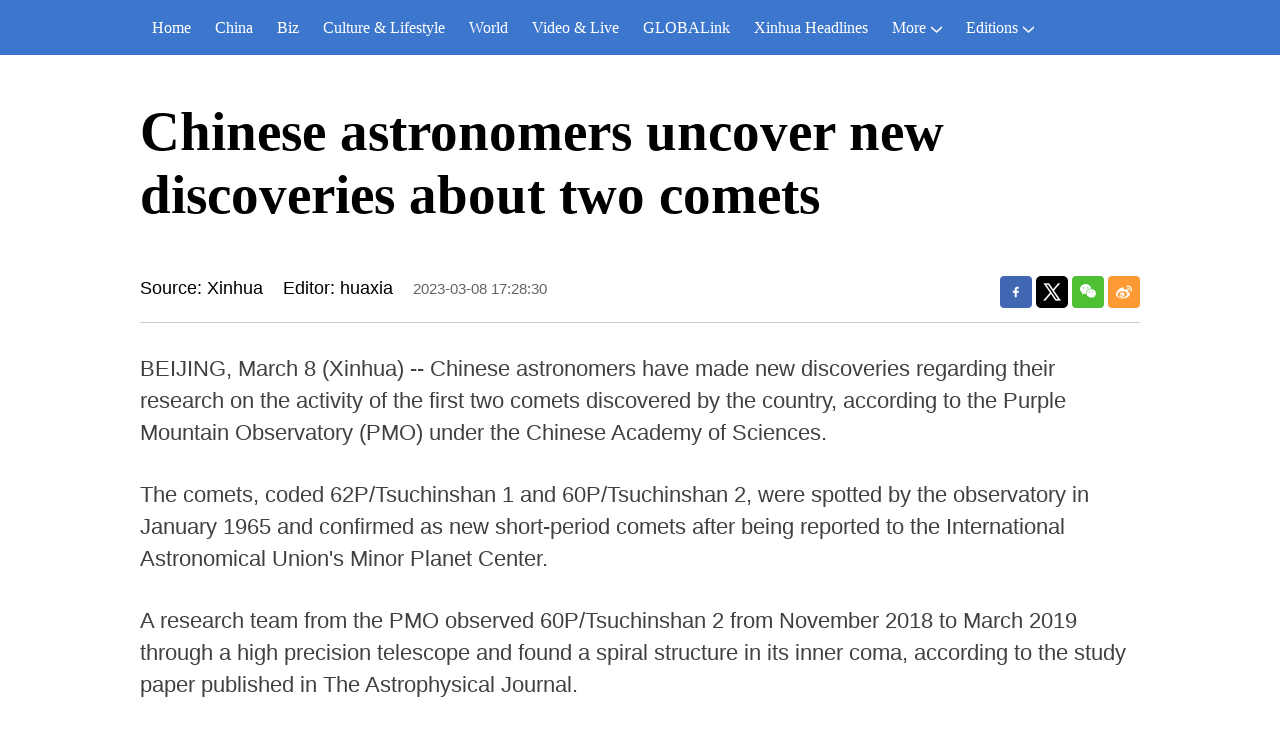

--- FILE ---
content_type: text/plain;charset=UTF-8
request_url: https://api.home.news.cn/wx/jsapi.do?callback=jQuery112406058715525969784_1768603371138&mpId=390&url=https%3A%2F%2Fenglish.news.cn%2F20230308%2F411c9db269db481d84164f4374bb5001%2Fc.html&_=1768603371139
body_size: 328
content:
jQuery112406058715525969784_1768603371138({"code":200,"description":"操作成功","content":{"signature":"060fe2264a8482f7534af060bfe48f4617771871","appId":"wxbb5196cf19a1a1af","nonceStr":"dc7f4f9d1fbb425191e3333f856d58ae","url":"https://englishnewscn/20230308/411c9db269db481d84164f4374bb5001/chtml","timestamp":1768603375}});